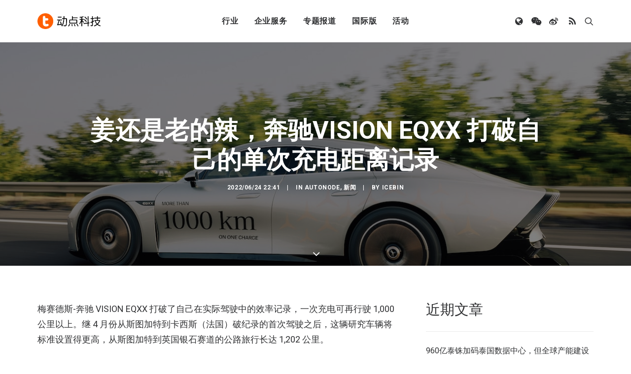

--- FILE ---
content_type: text/html; charset=UTF-8
request_url: https://cn.technode.com/post/2022-06-24/benz-vision-eqxx-record/
body_size: 16950
content:
<!DOCTYPE html>
<html class="no-touch" lang="zh-CN" xmlns="http://www.w3.org/1999/xhtml">
<head>
<meta http-equiv="Content-Type" content="text/html; charset=UTF-8">
<meta name="viewport" content="width=device-width, initial-scale=1">
<link rel="profile" href="https://gmpg.org/xfn/11">
<link rel="pingback" href="https://cn.technode.com/xmlrpc.php">
<meta name='robots' content='index, follow, max-image-preview:large, max-snippet:-1, max-video-preview:-1' />

	<!-- This site is optimized with the Yoast SEO plugin v22.6 - https://yoast.com/wordpress/plugins/seo/ -->
	<title>姜还是老的辣，奔驰VISION EQXX 打破自己的单次充电距离记录 - 动点科技</title>
	<meta name="description" content="梅赛德斯-奔驰 VISION EQXX 打破了自己在实际驾驶中的效率记录，一次充电可再行驶 1,000 公里以上。继 4 月份从斯图加特到卡西斯（法国）破纪录的首次驾驶之后，这辆研究车辆将标准设置得更高，从斯图加特到英国银石赛道的公路旅行长达 1,202 公里。 在整个公路旅行中，VISION EQXX" />
	<link rel="canonical" href="https://cn.technode.com/post/2022-06-24/benz-vision-eqxx-record/" />
	<meta property="og:locale" content="zh_CN" />
	<meta property="og:type" content="article" />
	<meta property="og:title" content="姜还是老的辣，奔驰VISION EQXX 打破自己的单次充电距离记录 - 动点科技" />
	<meta property="og:description" content="梅赛德斯-奔驰 VISION EQXX 打破了自己在实际驾驶中的效率记录，一次充电可再行驶 1,000 公里以上。继 4 月份从斯图加特到卡西斯（法国）破纪录的首次驾驶之后，这辆研究车辆将标准设置得更高，从斯图加特到英国银石赛道的公路旅行长达 1,202 公里。 在整个公路旅行中，VISION EQXX" />
	<meta property="og:url" content="https://cn.technode.com/post/2022-06-24/benz-vision-eqxx-record/" />
	<meta property="og:site_name" content="动点科技" />
	<meta property="article:published_time" content="2022-06-24T14:41:25+00:00" />
	<meta property="og:image" content="https://cn.technode.com/wp-content/blogs.dir/18/files/2022/06/22C0215_045.jpeg" />
	<meta property="og:image:width" content="1280" />
	<meta property="og:image:height" content="853" />
	<meta property="og:image:type" content="image/jpeg" />
	<meta name="author" content="icebin" />
	<meta name="twitter:label1" content="作者" />
	<meta name="twitter:data1" content="icebin" />
	<meta name="twitter:label2" content="预计阅读时间" />
	<meta name="twitter:data2" content="1分" />
	<script type="application/ld+json" class="yoast-schema-graph">{"@context":"https://schema.org","@graph":[{"@type":"Article","@id":"https://cn.technode.com/post/2022-06-24/benz-vision-eqxx-record/#article","isPartOf":{"@id":"https://cn.technode.com/post/2022-06-24/benz-vision-eqxx-record/"},"author":{"name":"icebin","@id":"https://cn.technode.com/#/schema/person/232b7aae70156d9415a3d7dddbfa8fb4"},"headline":"姜还是老的辣，奔驰VISION EQXX 打破自己的单次充电距离记录","datePublished":"2022-06-24T14:41:25+00:00","dateModified":"2022-06-24T14:41:25+00:00","mainEntityOfPage":{"@id":"https://cn.technode.com/post/2022-06-24/benz-vision-eqxx-record/"},"wordCount":24,"publisher":{"@id":"https://cn.technode.com/#organization"},"image":{"@id":"https://cn.technode.com/post/2022-06-24/benz-vision-eqxx-record/#primaryimage"},"thumbnailUrl":"https://cn.technode.com/wp-content/blogs.dir/18/files/2022/06/22C0215_045.jpeg","keywords":["benz","vision eqxx"],"articleSection":["AutoNode","新闻"],"inLanguage":"zh-CN"},{"@type":"WebPage","@id":"https://cn.technode.com/post/2022-06-24/benz-vision-eqxx-record/","url":"https://cn.technode.com/post/2022-06-24/benz-vision-eqxx-record/","name":"姜还是老的辣，奔驰VISION EQXX 打破自己的单次充电距离记录 - 动点科技","isPartOf":{"@id":"https://cn.technode.com/#website"},"primaryImageOfPage":{"@id":"https://cn.technode.com/post/2022-06-24/benz-vision-eqxx-record/#primaryimage"},"image":{"@id":"https://cn.technode.com/post/2022-06-24/benz-vision-eqxx-record/#primaryimage"},"thumbnailUrl":"https://cn.technode.com/wp-content/blogs.dir/18/files/2022/06/22C0215_045.jpeg","datePublished":"2022-06-24T14:41:25+00:00","dateModified":"2022-06-24T14:41:25+00:00","description":"梅赛德斯-奔驰 VISION EQXX 打破了自己在实际驾驶中的效率记录，一次充电可再行驶 1,000 公里以上。继 4 月份从斯图加特到卡西斯（法国）破纪录的首次驾驶之后，这辆研究车辆将标准设置得更高，从斯图加特到英国银石赛道的公路旅行长达 1,202 公里。 在整个公路旅行中，VISION EQXX","breadcrumb":{"@id":"https://cn.technode.com/post/2022-06-24/benz-vision-eqxx-record/#breadcrumb"},"inLanguage":"zh-CN","potentialAction":[{"@type":"ReadAction","target":["https://cn.technode.com/post/2022-06-24/benz-vision-eqxx-record/"]}]},{"@type":"ImageObject","inLanguage":"zh-CN","@id":"https://cn.technode.com/post/2022-06-24/benz-vision-eqxx-record/#primaryimage","url":"https://cn.technode.com/wp-content/blogs.dir/18/files/2022/06/22C0215_045.jpeg","contentUrl":"https://cn.technode.com/wp-content/blogs.dir/18/files/2022/06/22C0215_045.jpeg","width":1280,"height":853},{"@type":"BreadcrumbList","@id":"https://cn.technode.com/post/2022-06-24/benz-vision-eqxx-record/#breadcrumb","itemListElement":[{"@type":"ListItem","position":1,"name":"首页","item":"https://cn.technode.com/"},{"@type":"ListItem","position":2,"name":"最新文章","item":"https://cn.technode.com/latest/"},{"@type":"ListItem","position":3,"name":"姜还是老的辣，奔驰 VISION EQXX 打破自己的单次充电距离记录"}]},{"@type":"WebSite","@id":"https://cn.technode.com/#website","url":"https://cn.technode.com/","name":"动点科技","description":"关注值得关注的科技创新，致力于全球科技新闻，创业投资及行业趋势报道，打造科技界中英文交流平台，建立起自身独一无二的集创业公司，投资机构，行业资源和大企业创新的国际化生态系统。","publisher":{"@id":"https://cn.technode.com/#organization"},"potentialAction":[{"@type":"SearchAction","target":{"@type":"EntryPoint","urlTemplate":"https://cn.technode.com/?s={search_term_string}"},"query-input":"required name=search_term_string"}],"inLanguage":"zh-CN"},{"@type":"Organization","@id":"https://cn.technode.com/#organization","name":"动点科技","url":"https://cn.technode.com/","logo":{"@type":"ImageObject","inLanguage":"zh-CN","@id":"https://cn.technode.com/#/schema/logo/image/","url":"https://cn.technode.com/wp-content/blogs.dir/18/files/2018/05/technode.jpg","contentUrl":"https://cn.technode.com/wp-content/blogs.dir/18/files/2018/05/technode.jpg","width":504,"height":212,"caption":"动点科技"},"image":{"@id":"https://cn.technode.com/#/schema/logo/image/"}},{"@type":"Person","@id":"https://cn.technode.com/#/schema/person/232b7aae70156d9415a3d7dddbfa8fb4","name":"icebin","image":{"@type":"ImageObject","inLanguage":"zh-CN","@id":"https://cn.technode.com/#/schema/person/image/","url":"https://cn.technode.com/wp-content/blogs.dir/18/files/2019/09/autonode-290x290.jpg","contentUrl":"https://cn.technode.com/wp-content/blogs.dir/18/files/2019/09/autonode-290x290.jpg","caption":"icebin"},"description":"发现科技的美，发现产品的美，与世无争，挖掘价值。产品评测，可微信：icebin_china","url":"https://cn.technode.com/post/author/chenbin/"}]}</script>
	<!-- / Yoast SEO plugin. -->


<link rel='dns-prefetch' href='//fonts.googleapis.com' />
<link rel="alternate" type="application/rss+xml" title="动点科技 &raquo; Feed" href="https://cn.technode.com/feed/" />
<script type="text/javascript">
window._wpemojiSettings = {"baseUrl":"https:\/\/s.w.org\/images\/core\/emoji\/14.0.0\/72x72\/","ext":".png","svgUrl":"https:\/\/s.w.org\/images\/core\/emoji\/14.0.0\/svg\/","svgExt":".svg","source":{"concatemoji":"https:\/\/cn.technode.com\/wp-includes\/js\/wp-emoji-release.min.js?ver=6.3.7"}};
/*! This file is auto-generated */
!function(i,n){var o,s,e;function c(e){try{var t={supportTests:e,timestamp:(new Date).valueOf()};sessionStorage.setItem(o,JSON.stringify(t))}catch(e){}}function p(e,t,n){e.clearRect(0,0,e.canvas.width,e.canvas.height),e.fillText(t,0,0);var t=new Uint32Array(e.getImageData(0,0,e.canvas.width,e.canvas.height).data),r=(e.clearRect(0,0,e.canvas.width,e.canvas.height),e.fillText(n,0,0),new Uint32Array(e.getImageData(0,0,e.canvas.width,e.canvas.height).data));return t.every(function(e,t){return e===r[t]})}function u(e,t,n){switch(t){case"flag":return n(e,"\ud83c\udff3\ufe0f\u200d\u26a7\ufe0f","\ud83c\udff3\ufe0f\u200b\u26a7\ufe0f")?!1:!n(e,"\ud83c\uddfa\ud83c\uddf3","\ud83c\uddfa\u200b\ud83c\uddf3")&&!n(e,"\ud83c\udff4\udb40\udc67\udb40\udc62\udb40\udc65\udb40\udc6e\udb40\udc67\udb40\udc7f","\ud83c\udff4\u200b\udb40\udc67\u200b\udb40\udc62\u200b\udb40\udc65\u200b\udb40\udc6e\u200b\udb40\udc67\u200b\udb40\udc7f");case"emoji":return!n(e,"\ud83e\udef1\ud83c\udffb\u200d\ud83e\udef2\ud83c\udfff","\ud83e\udef1\ud83c\udffb\u200b\ud83e\udef2\ud83c\udfff")}return!1}function f(e,t,n){var r="undefined"!=typeof WorkerGlobalScope&&self instanceof WorkerGlobalScope?new OffscreenCanvas(300,150):i.createElement("canvas"),a=r.getContext("2d",{willReadFrequently:!0}),o=(a.textBaseline="top",a.font="600 32px Arial",{});return e.forEach(function(e){o[e]=t(a,e,n)}),o}function t(e){var t=i.createElement("script");t.src=e,t.defer=!0,i.head.appendChild(t)}"undefined"!=typeof Promise&&(o="wpEmojiSettingsSupports",s=["flag","emoji"],n.supports={everything:!0,everythingExceptFlag:!0},e=new Promise(function(e){i.addEventListener("DOMContentLoaded",e,{once:!0})}),new Promise(function(t){var n=function(){try{var e=JSON.parse(sessionStorage.getItem(o));if("object"==typeof e&&"number"==typeof e.timestamp&&(new Date).valueOf()<e.timestamp+604800&&"object"==typeof e.supportTests)return e.supportTests}catch(e){}return null}();if(!n){if("undefined"!=typeof Worker&&"undefined"!=typeof OffscreenCanvas&&"undefined"!=typeof URL&&URL.createObjectURL&&"undefined"!=typeof Blob)try{var e="postMessage("+f.toString()+"("+[JSON.stringify(s),u.toString(),p.toString()].join(",")+"));",r=new Blob([e],{type:"text/javascript"}),a=new Worker(URL.createObjectURL(r),{name:"wpTestEmojiSupports"});return void(a.onmessage=function(e){c(n=e.data),a.terminate(),t(n)})}catch(e){}c(n=f(s,u,p))}t(n)}).then(function(e){for(var t in e)n.supports[t]=e[t],n.supports.everything=n.supports.everything&&n.supports[t],"flag"!==t&&(n.supports.everythingExceptFlag=n.supports.everythingExceptFlag&&n.supports[t]);n.supports.everythingExceptFlag=n.supports.everythingExceptFlag&&!n.supports.flag,n.DOMReady=!1,n.readyCallback=function(){n.DOMReady=!0}}).then(function(){return e}).then(function(){var e;n.supports.everything||(n.readyCallback(),(e=n.source||{}).concatemoji?t(e.concatemoji):e.wpemoji&&e.twemoji&&(t(e.twemoji),t(e.wpemoji)))}))}((window,document),window._wpemojiSettings);
</script>
<style type="text/css">
img.wp-smiley,
img.emoji {
	display: inline !important;
	border: none !important;
	box-shadow: none !important;
	height: 1em !important;
	width: 1em !important;
	margin: 0 0.07em !important;
	vertical-align: -0.1em !important;
	background: none !important;
	padding: 0 !important;
}
</style>
	<style id='classic-theme-styles-inline-css' type='text/css'>
/*! This file is auto-generated */
.wp-block-button__link{color:#fff;background-color:#32373c;border-radius:9999px;box-shadow:none;text-decoration:none;padding:calc(.667em + 2px) calc(1.333em + 2px);font-size:1.125em}.wp-block-file__button{background:#32373c;color:#fff;text-decoration:none}
</style>
<link rel='stylesheet' id='smartideo_css-css' href='https://cn.technode.com/wp-content/plugins/smartideo/static/smartideo.css?ver=2.8.1' type='text/css' media='screen' />
<link rel='stylesheet' id='uncodefont-google-css' href='//fonts.googleapis.com/css?family=Roboto%3A100%2C100italic%2C300%2C300italic%2Cregular%2Citalic%2C500%2C500italic%2C700%2C700italic%2C900%2C900italic&#038;subset=cyrillic%2Ccyrillic-ext%2Cgreek%2Cgreek-ext%2Clatin%2Clatin-ext%2Cvietnamese&#038;ver=2.8.6' type='text/css' media='all' />
<link rel='stylesheet' id='ppress-frontend-css' href='https://cn.technode.com/wp-content/plugins/wp-user-avatar/assets/css/frontend.min.css?ver=4.16.8' type='text/css' media='all' />
<link rel='stylesheet' id='ppress-flatpickr-css' href='https://cn.technode.com/wp-content/plugins/wp-user-avatar/assets/flatpickr/flatpickr.min.css?ver=4.16.8' type='text/css' media='all' />
<link rel='stylesheet' id='ppress-select2-css' href='https://cn.technode.com/wp-content/plugins/wp-user-avatar/assets/select2/select2.min.css?ver=6.3.7' type='text/css' media='all' />
<link rel='stylesheet' id='uncode-style-css' href='https://cn.technode.com/wp-content/themes/technode-2018/library/css/style.css' type='text/css' media='all' />
<style id='uncode-style-inline-css' type='text/css'>

@media (max-width: 959px) { .navbar-brand > * { height: 16px !important;}}
@media (min-width: 960px) { .limit-width { max-width: 1200px; margin: auto;}}
.menu-primary ul.menu-smart > li > a, .menu-primary ul.menu-smart li.dropdown > a, .menu-primary ul.menu-smart li.mega-menu > a, .vmenu-container ul.menu-smart > li > a, .vmenu-container ul.menu-smart li.dropdown > a { text-transform: uppercase; }
body.menu-custom-padding .col-lg-0.logo-container, body.menu-custom-padding .col-lg-2.logo-container, body.menu-custom-padding .col-lg-12 .logo-container, body.menu-custom-padding .col-lg-4.logo-container { padding-top: 27px; padding-bottom: 27px; }
body.menu-custom-padding .col-lg-0.logo-container.shrinked, body.menu-custom-padding .col-lg-2.logo-container.shrinked, body.menu-custom-padding .col-lg-12 .logo-container.shrinked, body.menu-custom-padding .col-lg-4.logo-container.shrinked { padding-top: 18px; padding-bottom: 18px; }
@media (max-width: 959px) { body.menu-custom-padding .menu-container .logo-container { padding-top: 18px !important; padding-bottom: 18px !important; } }
#changer-back-color { transition: background-color 1000ms cubic-bezier(0.25, 1, 0.5, 1) !important; } #changer-back-color > div { transition: opacity 1000ms cubic-bezier(0.25, 1, 0.5, 1) !important; } body.bg-changer-init.disable-hover .main-wrapper .style-light,  body.bg-changer-init.disable-hover .main-wrapper .style-light h1,  body.bg-changer-init.disable-hover .main-wrapper .style-light h2, body.bg-changer-init.disable-hover .main-wrapper .style-light h3, body.bg-changer-init.disable-hover .main-wrapper .style-light h4, body.bg-changer-init.disable-hover .main-wrapper .style-light h5, body.bg-changer-init.disable-hover .main-wrapper .style-light h6, body.bg-changer-init.disable-hover .main-wrapper .style-light a, body.bg-changer-init.disable-hover .main-wrapper .style-dark, body.bg-changer-init.disable-hover .main-wrapper .style-dark h1, body.bg-changer-init.disable-hover .main-wrapper .style-dark h2, body.bg-changer-init.disable-hover .main-wrapper .style-dark h3, body.bg-changer-init.disable-hover .main-wrapper .style-dark h4, body.bg-changer-init.disable-hover .main-wrapper .style-dark h5, body.bg-changer-init.disable-hover .main-wrapper .style-dark h6, body.bg-changer-init.disable-hover .main-wrapper .style-dark a { transition: color 1000ms cubic-bezier(0.25, 1, 0.5, 1) !important; }
</style>
<link rel='stylesheet' id='uncode-icons-css' href='https://cn.technode.com/wp-content/themes/technode-2018/library/css/uncode-icons.css' type='text/css' media='all' />
<link rel='stylesheet' id='uncode-custom-style-css' href='https://cn.technode.com/wp-content/themes/technode-2018/library/css/style-custom.css' type='text/css' media='all' />
<style id='uncode-custom-style-inline-css' type='text/css'>
.isotope-filters ul.menu-smart li span a {font-size:14px;}.style-light .color-violet .separator-break {border-color:#8f00ff;}.style-light .color-green .separator-break {border-color:#4fed00;}.style-light .color-blue .separator-break {border-color:#11f5ff;}.tmb .t-entry-excerpt p, .tmb .t-entry-title+p {font-size:16px;}.style-light .widget-container .widget-title {font-size:29px;font-weight:200;letter-spacing:normal;}.post-content>p {font-size:18px;}.post-content p iframe {width:100%;height:463px;}.sidebar-widgets iframe {width:100%;height:241px;}.nav-tabs>li>a span {font-size:15px;letter-spacing:normal;}@media (max-width:959px) {.menu-container .logo-container {padding-left:24px !important;padding-right:24px !important;}.mobile-menu-button {padding-left:24px;padding-right:24px;}.main-container .row-container .row-parent {padding:0 24px;}.main-container .row-container .double-top-padding {padding-top:24px;}.main-container .row-container .row-parent .post-content>p {text-align:justify;}.header-wrapper .header-content-inner>.header-title>span {line-height:1.3;}.alignleft {float:none;}.post-content p iframe {width:100% !important;height:205px !important;}.smartideo .player {width:100% !important;height:205px !important;}}.style-light p a {color:#fd5f00;}.social-816565 {position:relative;}#weixin {position:absolute;width:150px;height:150px;border:1px solid #eaeaea;z-index:3000;top:100%;display:none;}#weixin img {margin-top:0;}#text-10 .row-parent {padding:0;}#text-10 img {margin:0px;}#text-12 .row-parent {padding:0;}#text-12 img {margin:0px;}#text-13 .row-parent {padding:0;}.nav .menu-smart #globe {padding:18px !important;display:none;width:auto;top:100%;left:75%;margin-left:-1px;margin-top:1px;min-width:13em;max-width:20em;text-align:left;}@media (max-width:758px) {9 .fa-wechat {display:none;}.fa-weibo {display:none;}.fa-user {display:none;}.fa-feed {display:none;}.fa-globe {display:none;}.mobile-hidden {display:none !important;}.menu-light .menu-smart>li.active>a, .menu-light .menu-smart>li.current-menu-item:not(.menu-item-type-custom)>a {color:rgba(255, 255, 255, .5);}}.header-basic {max-width:100%;}.module-hot-topic {display:none;}#feedAv {margin-top:-215px !important;transform:scale(0) !important;}#pop_ad {display:none !important;}.msg-wrap-gw {display:none !important;}.tmb .t-entry-category .tmb-term-evidence {border-radius:5px;font-size:12px !important;letter-spacing:normal;margin-right:5px;}.tmb .t-entry-category .style-accent-bg {display:none;}body.textual-accent-color .post-content>div p:not(.entry-small):not(.panel-title):not(.t-entry-member-social) a:not(.btn), body.textual-accent-color .post-content p:not(.entry-small):not(.panel-title):not(.t-entry-member-social) a:not(.btn-text-skin):hover:not(.btn) {color:#ffffff !important;}
</style>
<script type='text/javascript' id='jquery-core-js-extra'>
/* <![CDATA[ */
var appp_ajax_login = {"processing":"Logging in....","required":"Fields are required","error":"Error Logging in"};
/* ]]> */
</script>
<script type='text/javascript' src='https://cn.technode.com/wp-includes/js/jquery/jquery.min.js?ver=3.7.0' id='jquery-core-js'></script>
<script type='text/javascript' src='https://cn.technode.com/wp-includes/js/jquery/jquery-migrate.min.js?ver=3.4.1' id='jquery-migrate-js'></script>
<script type='text/javascript' src='https://cn.technode.com/wp-content/plugins/wp-user-avatar/assets/flatpickr/flatpickr.min.js?ver=4.16.8' id='ppress-flatpickr-js'></script>
<script type='text/javascript' src='https://cn.technode.com/wp-content/plugins/wp-user-avatar/assets/select2/select2.min.js?ver=4.16.8' id='ppress-select2-js'></script>
<script type='text/javascript' src='/wp-content/themes/technode-2018/library/js/ai-uncode.min.js' id='uncodeAI' data-home='/' data-path='/' data-breakpoints-images='1032,1440,2064,2880' id='ai-uncode-js'></script>
<script type='text/javascript' id='uncode-init-js-extra'>
/* <![CDATA[ */
var SiteParameters = {"days":"days","hours":"hours","minutes":"minutes","seconds":"seconds","constant_scroll":"on","scroll_speed":"2","parallax_factor":"0.25","loading":"Loading\u2026","slide_name":"slide","slide_footer":"footer","ajax_url":"https:\/\/cn.technode.com\/wp-admin\/admin-ajax.php","nonce_adaptive_images":"76eb4761d0","nonce_srcset_async":"40a93a26bd","enable_debug":"","block_mobile_videos":"","is_frontend_editor":"","main_width":["1200","px"],"mobile_parallax_allowed":"","listen_for_screen_update":"1","wireframes_plugin_active":"1","sticky_elements":"off","resize_quality":"80","register_metadata":"","bg_changer_time":"1000","update_wc_fragments":"1","optimize_shortpixel_image":"","menu_mobile_offcanvas_gap":"45","custom_cursor_selector":"[href], .trigger-overlay, .owl-next, .owl-prev, .owl-dot, input[type=\"submit\"], input[type=\"checkbox\"], button[type=\"submit\"], a[class^=\"ilightbox\"], .ilightbox-thumbnail, .ilightbox-prev, .ilightbox-next, .overlay-close, .unmodal-close, .qty-inset > span, .share-button li, .uncode-post-titles .tmb.tmb-click-area, .btn-link, .tmb-click-row .t-inside, .lg-outer button, .lg-thumb img, a[data-lbox], .uncode-close-offcanvas-overlay","mobile_parallax_animation":"","lbox_enhanced":"","native_media_player":"1","vimeoPlayerParams":"?autoplay=0","ajax_filter_key_search":"key","ajax_filter_key_unfilter":"unfilter","index_pagination_scroll_to":"","uncode_wc_popup_cart_qty":"","uncode_adaptive":"1","ai_breakpoints":"1032,1440,2064,2880"};
/* ]]> */
</script>
<script type='text/javascript' src='https://cn.technode.com/wp-content/themes/technode-2018/library/js/init.min.js' id='uncode-init-js'></script>
<script type='text/javascript' src='https://cn.technode.com/wp-content/plugins/apppresser/js/no-app.js?ver=4.5.2' id='appp-no-app-js'></script>
<script></script><link rel="https://api.w.org/" href="https://cn.technode.com/wp-json/" /><link rel="alternate" type="application/json" href="https://cn.technode.com/wp-json/wp/v2/posts/296534" /><link rel="EditURI" type="application/rsd+xml" title="RSD" href="https://cn.technode.com/xmlrpc.php?rsd" />
<link rel='shortlink' href='https://cn.technode.com/?p=296534' />
<link rel="alternate" type="application/json+oembed" href="https://cn.technode.com/wp-json/oembed/1.0/embed?url=https%3A%2F%2Fcn.technode.com%2Fpost%2F2022-06-24%2Fbenz-vision-eqxx-record%2F" />
<link rel="alternate" type="text/xml+oembed" href="https://cn.technode.com/wp-json/oembed/1.0/embed?url=https%3A%2F%2Fcn.technode.com%2Fpost%2F2022-06-24%2Fbenz-vision-eqxx-record%2F&#038;format=xml" />

<!-- This site is using AdRotate v5.17.2 to display their advertisements - https://ajdg.solutions/ -->
<!-- AdRotate CSS -->
<style type="text/css" media="screen">
	.g { margin:0px; padding:0px; overflow:hidden; line-height:1; zoom:1; }
	.g img { height:auto; }
	.g-col { position:relative; float:left; }
	.g-col:first-child { margin-left: 0; }
	.g-col:last-child { margin-right: 0; }
	.g-1 { width:auto; height:auto; margin: 0 auto; }
	@media only screen and (max-width: 480px) {
		.g-col, .g-dyn, .g-single { width:100%; margin-left:0; margin-right:0; }
	}
</style>
<!-- /AdRotate CSS -->

<link rel="icon" href="https://cn.technode.com/wp-content/blogs.dir/18/files/2020/03/cropped-technode-icon-2020_512x512-1-32x32.png" sizes="32x32" />
<link rel="icon" href="https://cn.technode.com/wp-content/blogs.dir/18/files/2020/03/cropped-technode-icon-2020_512x512-1-192x192.png" sizes="192x192" />
<link rel="apple-touch-icon" href="https://cn.technode.com/wp-content/blogs.dir/18/files/2020/03/cropped-technode-icon-2020_512x512-1-180x180.png" />
<meta name="msapplication-TileImage" content="https://cn.technode.com/wp-content/blogs.dir/18/files/2020/03/cropped-technode-icon-2020_512x512-1-270x270.png" />
<noscript><style> .wpb_animate_when_almost_visible { opacity: 1; }</style></noscript></head>
<body class="post-template-default single single-post postid-296534 single-format-standard  style-color-xsdn-bg group-blog hormenu-position-left hmenu hmenu-position-center header-full-width main-center-align menu-mobile-transparent menu-custom-padding textual-accent-color menu-sticky-mobile menu-mobile-centered menu-mobile-animated mobile-parallax-not-allowed ilb-no-bounce unreg qw-body-scroll-disabled menu-sticky-fix no-qty-fx wpb-js-composer js-comp-ver-7.0 vc_responsive" data-border="0">
		<div id="vh_layout_help"></div><div class="body-borders" data-border="0"><div class="top-border body-border-shadow"></div><div class="right-border body-border-shadow"></div><div class="bottom-border body-border-shadow"></div><div class="left-border body-border-shadow"></div><div class="top-border style-light-bg"></div><div class="right-border style-light-bg"></div><div class="bottom-border style-light-bg"></div><div class="left-border style-light-bg"></div></div>	<div class="box-wrapper">
		<div class="box-container">
		<script type="text/javascript" id="initBox">UNCODE.initBox();</script>
		<div class="menu-wrapper menu-shrink menu-sticky menu-sticky-mobile menu-no-arrows">
													
													<header id="masthead" class="navbar menu-primary menu-light submenu-dark menu-transparent menu-add-padding style-light-original menu-absolute menu-animated menu-with-logo">
														<div class="menu-container style-color-xsdn-bg menu-no-borders">
															<div class="row-menu limit-width">
																<div class="row-menu-inner">
																	<div id="logo-container-mobile" class="col-lg-0 logo-container middle">
																		<div id="main-logo" class="navbar-header style-light">
																			<a href="https://cn.technode.com/" class="navbar-brand" data-padding-shrink ="18" data-minheight="20"><div class="logo-image main-logo  logo-light" data-maxheight="32" style="height: 32px;"><img decoding="async" src="https://cn.technode.com/wp-content/blogs.dir/18/files/2020/03/technode-cn-logo-p3.png" alt="logo" width="383" height="96" class="img-responsive" /></div><div class="logo-image main-logo  logo-dark" data-maxheight="32" style="height: 32px;display:none;"><img decoding="async" src="https://cn.technode.com/wp-content/blogs.dir/18/files/2020/03/technode-cn-logo-p3-light.png" alt="logo" width="383" height="96" class="img-responsive" /></div></a>
																		</div>
																		<div class="mmb-container"><div class="mobile-additional-icons"></div><div class="mobile-menu-button mobile-menu-button-light lines-button"><span class="lines"><span></span></span></div></div>
																	</div>
																	<div class="col-lg-12 main-menu-container middle">
																		<div class="menu-horizontal menu-dd-shadow-xl ">
																			<div class="menu-horizontal-inner">
																				<div class="nav navbar-nav navbar-main navbar-nav-first"><ul id="menu-2020-primary-menu" class="menu-primary-inner menu-smart sm"><li id="menu-item-248164" class="menu-item menu-item-type-custom menu-item-object-custom menu-item-has-children menu-item-248164 dropdown menu-item-link"><a title="行业" href="#" data-toggle="dropdown" class="dropdown-toggle" data-type="title">行业<i class="fa fa-angle-down fa-dropdown"></i></a>
<ul role="menu" class="drop-menu">
	<li id="menu-item-303479" class="menu-item menu-item-type-taxonomy menu-item-object-category menu-item-303479"><a title="消费科技" href="https://cn.technode.com/post/category/consumertech/">消费科技<i class="fa fa-angle-right fa-dropdown"></i></a></li>
	<li id="menu-item-303478" class="menu-item menu-item-type-taxonomy menu-item-object-category menu-item-303478"><a title="生命科学" href="https://cn.technode.com/post/category/healthcare/">生命科学<i class="fa fa-angle-right fa-dropdown"></i></a></li>
	<li id="menu-item-303477" class="menu-item menu-item-type-taxonomy menu-item-object-category current-post-ancestor menu-item-303477"><a title="可持续发展" href="https://cn.technode.com/post/category/sustainability/">可持续发展<i class="fa fa-angle-right fa-dropdown"></i></a></li>
	<li id="menu-item-248166" class="menu-item menu-item-type-post_type menu-item-object-page menu-item-248166"><a title="科技出海" href="https://cn.technode.com/chuhai/">科技出海<i class="fa fa-angle-right fa-dropdown"></i></a></li>
</ul>
</li>
<li id="menu-item-248183" class="menu-item menu-item-type-custom menu-item-object-custom menu-item-has-children menu-item-248183 dropdown menu-item-link"><a title="企业服务" href="#" data-toggle="dropdown" class="dropdown-toggle" data-type="title">企业服务<i class="fa fa-angle-down fa-dropdown"></i></a>
<ul role="menu" class="drop-menu">
	<li id="menu-item-248184" class="menu-item menu-item-type-custom menu-item-object-custom menu-item-248184"><a title="大企业创新服务" target="_blank" href="https://corpservices.technode.com/zh-hans/">大企业创新服务<i class="fa fa-angle-right fa-dropdown"></i></a></li>
	<li id="menu-item-267577" class="menu-item menu-item-type-post_type menu-item-object-page menu-item-has-children menu-item-267577 dropdown"><a title="政府服务" href="https://cn.technode.com/gov/" data-type="title">政府服务<i class="fa fa-angle-down fa-dropdown"></i></a>
	<ul role="menu" class="drop-menu">
		<li id="menu-item-267579" class="menu-item menu-item-type-post_type menu-item-object-page menu-item-267579"><a title="Chengdu Hi-Tech Industrial Development Zone" href="https://cn.technode.com/gov/cdht/">Chengdu Hi-Tech Industrial Development Zone<i class="fa fa-angle-right fa-dropdown"></i></a></li>
		<li id="menu-item-267578" class="menu-item menu-item-type-post_type menu-item-object-page menu-item-267578"><a title="伦敦发展促进署" href="https://cn.technode.com/gov/london-and-partners/">伦敦发展促进署<i class="fa fa-angle-right fa-dropdown"></i></a></li>
	</ul>
</li>
	<li id="menu-item-248191" class="menu-item menu-item-type-custom menu-item-object-custom menu-item-248191"><a title="投融资服务" target="_blank" href="http://ct.technode.com">投融资服务<i class="fa fa-angle-right fa-dropdown"></i></a></li>
	<li id="menu-item-303472" class="menu-item menu-item-type-post_type menu-item-object-page menu-item-303472"><a title="出海服务" href="https://cn.technode.com/chuhai-shike-form/">出海服务<i class="fa fa-angle-right fa-dropdown"></i></a></li>
</ul>
</li>
<li id="menu-item-363293" class="menu-item menu-item-type-custom menu-item-object-custom menu-item-has-children menu-item-363293 dropdown menu-item-link"><a title="专题报道" href="#" data-toggle="dropdown" class="dropdown-toggle" data-type="title">专题报道<i class="fa fa-angle-down fa-dropdown"></i></a>
<ul role="menu" class="drop-menu">
	<li id="menu-item-363292" class="menu-item menu-item-type-post_type menu-item-object-page menu-item-363292"><a title="专题：CES 2026" href="https://cn.technode.com/topics/ces-2026/">专题：CES 2026<i class="fa fa-angle-right fa-dropdown"></i></a></li>
</ul>
</li>
<li id="menu-item-303473" class="menu-item menu-item-type-custom menu-item-object-custom menu-item-has-children menu-item-303473 dropdown menu-item-link"><a title="国际版" href="#" data-toggle="dropdown" class="dropdown-toggle" data-type="title">国际版<i class="fa fa-angle-down fa-dropdown"></i></a>
<ul role="menu" class="drop-menu">
	<li id="menu-item-248167" class="menu-item menu-item-type-custom menu-item-object-custom menu-item-248167"><a title="TechNode" target="_blank" href="https://technode.com">TechNode<i class="fa fa-angle-right fa-dropdown"></i></a></li>
	<li id="menu-item-303474" class="menu-item menu-item-type-custom menu-item-object-custom menu-item-303474"><a title="TechNode Global" href="https://technode.global">TechNode Global<i class="fa fa-angle-right fa-dropdown"></i></a></li>
</ul>
</li>
<li id="menu-item-303475" class="menu-item menu-item-type-custom menu-item-object-custom menu-item-has-children menu-item-303475 dropdown menu-item-link"><a title="活动" href="#" data-toggle="dropdown" class="dropdown-toggle" data-type="title">活动<i class="fa fa-angle-down fa-dropdown"></i></a>
<ul role="menu" class="drop-menu">
	<li id="menu-item-303476" class="menu-item menu-item-type-custom menu-item-object-custom menu-item-303476"><a title="BEYOND EXPO" href="https://beyondexpo.com">BEYOND EXPO<i class="fa fa-angle-right fa-dropdown"></i></a></li>
	<li id="menu-item-315724" class="menu-item menu-item-type-custom menu-item-object-custom menu-item-315724"><a title="BEYOND EXPO APP" href="https://www.beyondexpo.com/zh-hant/app/">BEYOND EXPO APP<i class="fa fa-angle-right fa-dropdown"></i></a></li>
</ul>
</li>
</ul></div><div class="uncode-close-offcanvas-mobile lines-button close navbar-mobile-el"><span class="lines"></span></div><div class="nav navbar-nav navbar-nav-last navbar-extra-icons"><ul class="menu-smart sm menu-icons menu-smart-social"><li class="menu-item-link social-icon social-138513"><a href="" class="social-menu-link" target="_blank"><i class="fa fa-globe"></i></a></li><li class="menu-item-link social-icon social-816565"><a href="" class="social-menu-link" target="_blank"><i class="fa fa-wechat"></i></a></li><li class="menu-item-link social-icon social-172871"><a href="https://weibo.com/p/1002061878726905/home?from=page_100206&mod=TAB&pids=plc_main&is_all=1" class="social-menu-link" target="_blank"><i class="fa fa-weibo"></i></a></li><li class="menu-item-link social-icon social-722208"><a href="https://cn.technode.com/feed/" class="social-menu-link" target="_blank"><i class="fa fa-feed"></i></a></li><li class="menu-item-link search-icon style-light dropdown "><a href="#" class="trigger-overlay search-icon" data-area="search" data-container="box-container">
													<i class="fa fa-search3"></i><span class="desktop-hidden"><span>Search</span></span><i class="fa fa-angle-down fa-dropdown desktop-hidden"></i>
													</a><ul role="menu" class="drop-menu desktop-hidden">
														<li>
															<form class="search" method="get" action="https://cn.technode.com/">
																<input type="search" class="search-field no-livesearch" placeholder="Search…" value="" name="s" title="Search…" /></form>
														</li>
													</ul></li></ul></div></div>
																		</div>
																	</div>
																</div>
															</div></div>
													</header>
												</div>			<script type="text/javascript" id="fixMenuHeight">UNCODE.fixMenuHeight();</script>
			<div class="main-wrapper">
				<div class="main-container">
					<div class="page-wrapper">
						<div class="sections-container">
<div id="page-header"><div class="header-basic style-dark">
													<div class="background-element header-wrapper header-parallax with-zoomout style-color-jevc-bg header-only-text" data-height="75" style="min-height: 300px;">
													<div class="header-bg-wrapper">
											<div class="header-bg adaptive-async" style="background-image: url(https://cn.technode.com/wp-content/blogs.dir/18/files/2022/06/22C0215_045-uai-1032x688.jpeg);" data-uniqueid="296535-694663" data-guid="https://cn.technode.com/wp-content/blogs.dir/18/files/2022/06/22C0215_045.jpeg" data-path="2022/06/22C0215_045.jpeg" data-width="1280" data-height="853" data-singlew="12" data-singleh="null" data-crop=""></div>
											<div class="block-bg-overlay style-color-jevc-bg" style="opacity: 0.5;"></div>
										</div><div class="header-main-container limit-width">
															<div class="header-content header-center header-middle header-align-center">
																<div class="header-content-inner" style="max-width: 85%;" >
																	<h1 class="header-title fontsize-155944 font-weight-700"><span>姜还是老的辣，奔驰VISION EQXX 打破自己的单次充电距离记录</span></h1><div class="post-info"><div class="date-info">2022/06/24 22:41</div><div class="category-info"><span>|</span>In <a href="https://cn.technode.com/post/category/sustainability/autonode/" title="View all posts in AutoNode">AutoNode</a>, <a href="https://cn.technode.com/post/category/news/" title="View all posts in 新闻">新闻</a></div><div class="author-info"><span>|</span>By <a href="https://cn.technode.com/post/author/chenbin/">icebin</a></div></div>
																</div>
															</div>
														</div><div class="header-scrolldown style-dark"><i class="fa fa-angle-down"></i></div></div>
												</div></div><script type="text/javascript">UNCODE.initHeader();</script><article id="post-296534" class="page-body style-color-xsdn-bg post-296534 post type-post status-publish format-standard has-post-thumbnail hentry category-autonode category-news tag-benz tag-vision-eqxx">
          <div class="post-wrapper">
          	<div class="post-body"><div class="row-container">
        							<div class="row row-parent un-sidebar-layout col-std-gutter double-top-padding no-bottom-padding limit-width">
												<div class="row-inner">
													<div class="col-lg-8">
											<div class="post-content style-light double-bottom-padding"><p>梅赛德斯-奔驰 VISION EQXX 打破了自己在实际驾驶中的效率记录，一次充电可再行驶 1,000 公里以上。继 4 月份从斯图加特到卡西斯（法国）破纪录的首次驾驶之后，这辆研究车辆将标准设置得更高，从斯图加特到英国银石赛道的公路旅行长达 1,202 公里。</p>
<p><img decoding="async" fetchpriority="high" class="alignnone size-full wp-image-296535" src="https://cn.technode.com/wp-content/blogs.dir/18/files/2022/06/22C0215_045.jpeg" alt="" width="1280" height="853" /></p>
<p>在整个公路旅行中，VISION EQXX 利用其创新的热管理系统，在交通繁忙和夏季高温的情况下实现了 8.3 千瓦时/100 公里的平均消耗。</p>
<p>除了在广泛的现实交通场景中证明梅赛德斯-奔驰电动效率技术的有效性外，VISION EQXX 在公共道路上的长途旅行还为研发专家提供了正在进行的开发计划的宝贵数据。</p>
<p>VISION EQXX 的成功证明是在今年 4 月。这是一次破纪录的首次公路旅行，从斯图加特到法国地中海沿岸的卡西斯，全程 1,008 公里。气温从寒冷的 3 摄氏度到更像春天的 18 摄氏度不等，它以 8.7 千瓦时/100 公里的能耗完成了这段旅程，到达时剩余的续航里程约为 140 公里。但是一次是不够的。为了展示真正的实际能力并将开发过程提升到一个新的水平，工程团队正在进行一系列的公路旅行，以在不同的条件下测试支持 VISION EQXX 的技术。</p>
<p><img decoding="async" class="alignnone size-medium wp-image-296537" src="https://cn.technode.com/wp-content/blogs.dir/18/files/2022/06/22C0215_071.jpeg" alt="" width="1280" height="853" /></p>
<p>这一次，路线剖面没有出现较低的温度，也没有阿尔卑斯山提出的苛刻的能源使用和恢复方案。这次旅行的主要挑战是高达 30 摄氏度的夏季气温，以及斯图加特周围和英格兰东南部的交通密度增加。尽管如此，由于其创新的热管理系统，VISION EQXX 始终保持冷静状态。</p>
<p>电力驱动装置的卓越效率意味着它只产生最少的废热。这有助于保持热管理系统非常小巧轻便。气动百叶窗、冷却剂阀和泵的精心设计的相互作用确保了电动驱动单元以最低的能源成本保持最有效的温度平衡。它结合了创新的气流管理和安装在车辆地板上的冷却板，使其能够利用沿 VISION EQXX 底部流动的空气。这是在正常条件下保持电驱动单元冷却的最符合空气动力学效率的方式，在最符合空气动力学的模式下可以增加约 2% 的里程。</p>
<p><img decoding="async" class="alignnone size-medium wp-image-296536" src="https://cn.technode.com/wp-content/blogs.dir/18/files/2022/06/MB-22C0215_006-1280x640-1.jpeg" alt="" width="1280" height="640" /></p>
<p>高环境温度和走走停停的高速公路交通需要对电动传动系统和客舱进行冷却。然而，按需冷却系统从容应对，对续航里程没有显着影响。事实证明，VISION EQXX 中的多源热泵在炎热的夏季天气中保持机舱温度凉爽的效率很高。在 14 小时 30 分钟的行驶时间内，空调的运行时间刚刚超过 8 小时，但对整体能源消耗的负面影响很小。</p>
<p>凭借两次成功的 1,000 公里以上的公路旅行，VISION EQXX 充分证明了它是有史以来最高效的梅赛德斯。但故事并没有就此结束。许多 VISION EQXX 技术的开发工作仍在继续，以应用于未来的量产车辆。对于它背后的团队来说，收集宝贵的真实数据非常有用，而最重要的问题是：下一步更实际的会在哪里？我们拭目以待。</p>
<div class="post-tag-share-container flex-left"><div class="widget-container post-tag-container uncont text-left"><div class="tagcloud"><a href="https://cn.technode.com/post/tag/benz/" class="tag-cloud-link tag-link-8138 tag-link-position-1" style="font-size: 11px;">benz</a>
<a href="https://cn.technode.com/post/tag/vision-eqxx/" class="tag-cloud-link tag-link-25390 tag-link-position-2" style="font-size: 11px;">vision eqxx</a></div></div></div></div>
										</div>
													<div class="col-lg-4 col-widgets-sidebar ">
														<div class="uncol style-light">
															<div class="uncoltable">
																<div class="uncell double-bottom-padding">
																	<div class="uncont">
																		
		<aside id="recent-posts-2" class="widget widget_recent_entries widget-container collapse-init sidebar-widgets">
		<h3 class="widget-title">近期文章</h3>
		<ul>
											<li>
					<a href="https://cn.technode.com/post/2026-01-16/thailand-data-center-investment-global-capacity-race/">960亿泰铢加码泰国数据中心，但全球产能建设竞赛可能才刚开始</a>
											<span class="post-date">2026/01/16 15:50</span>
									</li>
											<li>
					<a href="https://cn.technode.com/post/2026-01-16/matthew-mcconaughey-trademarks-himself-to-fight-ai-misuse/">防 AI 滥用，奥斯卡影帝马修·麦康纳注册个人影像与声音商标</a>
											<span class="post-date">2026/01/16 10:37</span>
									</li>
											<li>
					<a href="https://cn.technode.com/post/2026-01-15/botsync-series-a-extension-sginnovate-funding/">新加坡机器人自动化公司Botsync获得新一轮注资</a>
											<span class="post-date">2026/01/15 17:45</span>
									</li>
											<li>
					<a href="https://cn.technode.com/post/2026-01-15/pc-gaming-market-ram-ssd-pricing/">PC 重回 8GB 时代，主机御三家也不会高兴太久</a>
											<span class="post-date">2026/01/15 17:05</span>
									</li>
											<li>
					<a href="https://cn.technode.com/post/2026-01-15/bobby-kotick-activision-microsoft-ap7-lawsuit-embracer-group/">前动视暴雪 CEO：卖给微软是明智的，现在《使命召唤》销量已暴跌 60%</a>
											<span class="post-date">2026/01/15 10:04</span>
									</li>
					</ul>

		</aside><aside id="text-5" class="widget widget_text widget-container collapse-init sidebar-widgets"><h3 class="widget-title">寻求报道</h3>			<div class="textwidget"><p>如果你的产品足够锐意创新，欢迎<a href="/tips/">联系我们</a>！</p>
</div>
		</aside>
																	</div>
																</div>
															</div>
														</div>
													</div>
													
												</div>
											</div>
										</div></div><div class="row-navigation-content-block row-container"><div data-parent="true" class="vc_row style-color-lxmt-bg row-container" id="row-unique-0"><div class="row double-top-padding double-bottom-padding single-h-padding limit-width row-parent"><div class="wpb_row row-inner"><div class="wpb_column pos-top pos-center align_center column_parent col-lg-12 single-internal-gutter"><div class="uncol style-light"  ><div class="uncoltable"><div class="uncell no-block-padding" ><div class="uncont"><div class="vc_custom_heading_wrap "><div class="heading-text el-text" ><h4 class="h4" ><span>你可能会喜欢</span></h4></div><div class="clear"></div></div><div class="owl-carousel-wrapper carousel-overflow-visible" >
					<div class="owl-carousel-container owl-carousel-loading single-gutter">						<div id="index-27250" class="owl-carousel owl-element owl-height-auto owl-dots-outside owl-dots-single-block-padding owl-dots-align-center" data-dotsmobile="true" data-navmobile="false" data-navspeed="400" data-autoplay="false" data-stagepadding="0" data-lg="4" data-md="3" data-sm="1" data-vp-height="false">			<div class="tmb tmb-carousel atc-typography-inherit tmb-iso-h33 img-round img-round-lg tmb-light tmb-overlay-text-anim tmb-overlay-anim tmb-content-left tmb-image-anim  grid-cat-19561 tmb-id-363670 tmb-img-ratio tmb-content-under tmb-media-first tmb-no-bg" ><div class="t-inside animate_when_almost_visible bottom-t-top" ><div class="t-entry-visual"><div class="t-entry-visual-tc"><div class="t-entry-visual-cont"><div class="dummy" style="padding-top: 56.2%;"></div><a tabindex="-1" href="https://cn.technode.com/post/2026-01-16/thailand-data-center-investment-global-capacity-race/" class="pushed" target="_self" data-lb-index="0"><div class="t-entry-visual-overlay"><div class="t-entry-visual-overlay-in style-dark-bg" style="opacity: 0.5;"></div></div><img decoding="async" class="adaptive-async wp-image-335183" src="https://cn.technode.com/wp-content/blogs.dir/18/files/2024/04/braden-jarvis-Q2gcswjLhS8-unsplash-uai-1032x580.jpg" width="1032" height="580" alt="" data-uniqueid="335183-188748" data-guid="https://cn.technode.com/wp-content/blogs.dir/18/files/2024/04/braden-jarvis-Q2gcswjLhS8-unsplash.jpg" data-path="2024/04/braden-jarvis-Q2gcswjLhS8-unsplash.jpg" data-width="1920" data-height="1280" data-singlew="3" data-singleh="1.6875" data-crop="1" /></a></div>
					</div>
				</div><div class="t-entry-text">
									<div class="t-entry-text-tc half-block-padding"><div class="t-entry"><h3 class="t-entry-title h5 font-weight-700 title-scale"><a href="https://cn.technode.com/post/2026-01-16/thailand-data-center-investment-global-capacity-race/" target="_self">960亿泰铢加码泰国数据中心，但全球产能建设竞赛可能才刚开始</a></h3><p class="t-entry-meta"><span class="t-entry-date">2026/01/16 15:50</span></p></div></div>
							</div></div></div><div class="tmb tmb-carousel atc-typography-inherit tmb-iso-h33 img-round img-round-lg tmb-light tmb-overlay-text-anim tmb-overlay-anim tmb-content-left tmb-image-anim  grid-cat-26541 tmb-id-363667 tmb-img-ratio tmb-content-under tmb-media-first tmb-no-bg" ><div class="t-inside animate_when_almost_visible bottom-t-top" ><div class="t-entry-visual"><div class="t-entry-visual-tc"><div class="t-entry-visual-cont"><div class="dummy" style="padding-top: 56.2%;"></div><a tabindex="-1" href="https://cn.technode.com/post/2026-01-16/matthew-mcconaughey-trademarks-himself-to-fight-ai-misuse/" class="pushed" target="_self" data-lb-index="1"><div class="t-entry-visual-overlay"><div class="t-entry-visual-overlay-in style-dark-bg" style="opacity: 0.5;"></div></div><img decoding="async" class="adaptive-async wp-image-363668" src="https://cn.technode.com/wp-content/blogs.dir/18/files/2026/01/p1277878538-uai-1032x580.webp" width="1032" height="580" alt="" data-uniqueid="363668-749550" data-guid="https://cn.technode.com/wp-content/blogs.dir/18/files/2026/01/p1277878538.webp" data-path="2026/01/p1277878538.webp" data-width="1080" data-height="604" data-singlew="3" data-singleh="1.6875" data-crop="1" /></a></div>
					</div>
				</div><div class="t-entry-text">
									<div class="t-entry-text-tc half-block-padding"><div class="t-entry"><h3 class="t-entry-title h5 font-weight-700 title-scale"><a href="https://cn.technode.com/post/2026-01-16/matthew-mcconaughey-trademarks-himself-to-fight-ai-misuse/" target="_self">防 AI 滥用，奥斯卡影帝马修·麦康纳注册个人影像与声音商标</a></h3><p class="t-entry-meta"><span class="t-entry-date">2026/01/16 10:37</span></p></div></div>
							</div></div></div><div class="tmb tmb-carousel atc-typography-inherit tmb-iso-h33 img-round img-round-lg tmb-light tmb-overlay-text-anim tmb-overlay-anim tmb-content-left tmb-image-anim  grid-cat-15 grid-cat-19561 tmb-id-363656 tmb-img-ratio tmb-content-under tmb-media-first tmb-no-bg" ><div class="t-inside animate_when_almost_visible bottom-t-top" ><div class="t-entry-visual"><div class="t-entry-visual-tc"><div class="t-entry-visual-cont"><div class="dummy" style="padding-top: 56.2%;"></div><a tabindex="-1" href="https://cn.technode.com/post/2026-01-15/botsync-series-a-extension-sginnovate-funding/" class="pushed" target="_self" data-lb-index="2"><div class="t-entry-visual-overlay"><div class="t-entry-visual-overlay-in style-dark-bg" style="opacity: 0.5;"></div></div><img decoding="async" class="adaptive-async wp-image-363658" src="https://cn.technode.com/wp-content/blogs.dir/18/files/2026/01/Botsync-uai-1032x580.png" width="1032" height="580" alt="" data-uniqueid="363658-739297" data-guid="https://cn.technode.com/wp-content/blogs.dir/18/files/2026/01/Botsync.png" data-path="2026/01/Botsync.png" data-width="1920" data-height="816" data-singlew="3" data-singleh="1.6875" data-crop="1" /></a></div>
					</div>
				</div><div class="t-entry-text">
									<div class="t-entry-text-tc half-block-padding"><div class="t-entry"><h3 class="t-entry-title h5 font-weight-700 title-scale"><a href="https://cn.technode.com/post/2026-01-15/botsync-series-a-extension-sginnovate-funding/" target="_self">新加坡机器人自动化公司Botsync获得新一轮注资</a></h3><p class="t-entry-meta"><span class="t-entry-date">2026/01/15 17:45</span></p></div></div>
							</div></div></div><div class="tmb tmb-carousel atc-typography-inherit tmb-iso-h33 img-round img-round-lg tmb-light tmb-overlay-text-anim tmb-overlay-anim tmb-content-left tmb-image-anim  grid-cat-16571 grid-cat-219 grid-cat-26541 grid-cat-29312 tmb-id-363634 tmb-img-ratio tmb-content-under tmb-media-first tmb-no-bg" ><div class="t-inside animate_when_almost_visible bottom-t-top" ><div class="t-entry-visual"><div class="t-entry-visual-tc"><div class="t-entry-visual-cont"><div class="dummy" style="padding-top: 56.2%;"></div><a tabindex="-1" href="https://cn.technode.com/post/2026-01-15/pc-gaming-market-ram-ssd-pricing/" class="pushed" target="_self" data-lb-index="3"><div class="t-entry-visual-overlay"><div class="t-entry-visual-overlay-in style-dark-bg" style="opacity: 0.5;"></div></div><img decoding="async" class="adaptive-async wp-image-363637" src="https://cn.technode.com/wp-content/blogs.dir/18/files/2026/01/Acer-Nitro-V-16-AI-ANV16-I51-Lifestyle-01-uai-1032x580.jpg" width="1032" height="580" alt="" data-uniqueid="363637-645976" data-guid="https://cn.technode.com/wp-content/blogs.dir/18/files/2026/01/Acer-Nitro-V-16-AI-ANV16-I51-Lifestyle-01.jpg" data-path="2026/01/Acer-Nitro-V-16-AI-ANV16-I51-Lifestyle-01.jpg" data-width="1600" data-height="1049" data-singlew="3" data-singleh="1.6875" data-crop="1" /></a></div>
					</div>
				</div><div class="t-entry-text">
									<div class="t-entry-text-tc half-block-padding"><div class="t-entry"><h3 class="t-entry-title h5 font-weight-700 title-scale"><a href="https://cn.technode.com/post/2026-01-15/pc-gaming-market-ram-ssd-pricing/" target="_self">PC 重回 8GB 时代，主机御三家也不会高兴太久</a></h3><p class="t-entry-meta"><span class="t-entry-date">2026/01/15 17:05</span></p></div></div>
							</div></div></div>		</div>
	

	</div>			</div>
</div></div></div></div></div><script id="script-row-unique-0" data-row="script-row-unique-0" type="text/javascript" class="vc_controls">UNCODE.initRow(document.getElementById("row-unique-0"));</script></div></div></div></div>
          </div>
        </article>								</div><!-- sections container -->
							</div><!-- page wrapper -->
												<footer id="colophon" class="site-footer">
							<div data-parent="true" class="vc_row style-color-jevc-bg row-container mobile-hidden" id="row-unique-1"><div class="row double-top-padding double-bottom-padding single-h-padding limit-width row-parent"><div class="wpb_row row-inner"><div class="wpb_column pos-top pos-left align_left column_parent col-lg-3 col-md-33 half-internal-gutter"><div class="uncol style-dark"  ><div class="uncoltable"><div class="uncell no-block-padding" ><div class="uncont" style="max-width:156px;"><div  class="wpb_widgetised_column wpb_content_element">
		<div class="wpb_wrapper">
			
			<aside id="text-7" class="widget widget_text widget-container collapse-init sidebar-widgets"><h3 class="widget-title widget-title--hide-desktop">文本</h3><div class="widget-collapse-content">			<div class="textwidget"><p><img decoding="async" src="https://cn.technode.com/wp-content/blogs.dir/18/files/2020/03/technode-logo-p3-light.png" alt="" width="567" height="96" class="aligncenter size-full wp-image-249754" /></p>
</div>
		</aside>
		</div>
	</div>
</div></div></div></div></div><div class="wpb_column pos-top pos-left align_left column_parent col-lg-3 tablet-hidden col-md-25 single-internal-gutter"><div class="uncol style-dark"  ><div class="uncoltable"><div class="uncell no-block-padding" ><div class="uncont"><div  class="wpb_widgetised_column wpb_content_element">
		<div class="wpb_wrapper">
			
			<aside id="text-2" class="widget widget_text widget-container collapse-init sidebar-widgets"><h3 class="widget-title">热门栏目</h3>			<div class="textwidget"><p><a href="/post/category/startups/">初创公司</a><br />
<a href="/post/category/ai/">人工智能</a><br />
<a href="/post/category/fintech/">金融科技</a><br />
<a href="/post/category/consumption-upgrade/">新消费</a><br />
<a href="/post/category/blockchain/">区块链</a></p>
</div>
		</aside>
		</div>
	</div>
</div></div></div></div></div><div class="wpb_column pos-top pos-left align_left column_parent col-lg-3 col-md-33 single-internal-gutter"><div class="uncol style-dark"  ><div class="uncoltable"><div class="uncell no-block-padding" ><div class="uncont"><div  class="wpb_widgetised_column wpb_content_element">
		<div class="wpb_wrapper">
			
			<aside id="text-3" class="widget widget_text widget-container collapse-init sidebar-widgets"><h3 class="widget-title">关于我们</h3>			<div class="textwidget"><p><a href="https://cn.technode.com/download/" target="_blank" rel="noopener">下载 APP</a><br />
<a href="https://cn.technode.com/about/">公司简介</a><br />
<a href="https://cn.technode.com/tips/">寻求报道</a><br />
<a href="https://cn.technode.com/contact/">联系我们</a><br />
<a href="https://cn.technode.com/join-us/">工作机会</a></p>
</div>
		</aside>
		</div>
	</div>
</div></div></div></div></div><div class="wpb_column pos-top pos-left align_left column_parent col-lg-3 col-md-33 single-internal-gutter"><div class="uncol style-dark"  ><div class="uncoltable"><div class="uncell no-block-padding" ><div class="uncont"><div  class="wpb_widgetised_column wpb_content_element">
		<div class="wpb_wrapper">
			
			<aside id="text-4" class="widget widget_text widget-container collapse-init sidebar-widgets"><h3 class="widget-title">相关站点</h3>			<div class="textwidget"><p><a href="https://technode.com/" target="_blank" rel="noopener">TechNode 英文版</a><br />
<a href="https://ru.technode.com/" target="_blank" rel="noopener">TechNode 俄文版</a><br />
<a href="https://global.technode.com" target="_blank" rel="noopener">TechNode Global</a><br />
<a href="https://autonode.cn/" target="_blank" rel="noopener">AutoNode 动点汽车</a><br />
<a href="https://space.technode.com/" target="_blank" rel="noopener">NodeSpace 加速器</a></p>
</div>
		</aside>
		</div>
	</div>
</div></div></div></div></div><script id="script-row-unique-1" data-row="script-row-unique-1" type="text/javascript" class="vc_controls">UNCODE.initRow(document.getElementById("row-unique-1"));</script></div></div></div><div class="row-container style-dark-bg footer-last">
		  					<div class="row row-parent style-dark limit-width no-top-padding no-h-padding no-bottom-padding">
									<div class="site-info uncell col-lg-6 pos-middle text-left"><p>© 2025 TechNode Media 版权所有 <a href="https://beian.miit.gov.cn/">沪ICP备14046707号-4</a></p>
</div><!-- site info -->
								</div>
							</div>						</footer>
																	</div><!-- main container -->
				</div><!-- main wrapper -->
							</div><!-- box container -->
					</div><!-- box wrapper -->
		
					<div class="overlay overlay-sequential overlay-full style-dark style-dark-bg overlay-search" data-area="search" data-container="box-container">
				<div class="mmb-container"><div class="menu-close-search mobile-menu-button menu-button-offcanvas mobile-menu-button-dark lines-button overlay-close close" data-area="search" data-container="box-container"><span class="lines"></span></div></div>
				<div class="search-container"><form action="https://cn.technode.com/" method="get">
	<div class="search-container-inner">
		<input type="search" class="search-field form-fluid no-livesearch" placeholder="Search…" value="" name="s" title="Search for:">
		<i class="fa fa-search3"></i>

			</div>
</form>
</div>
			</div>
		
		<script type="text/javascript">

	jQuery('body').on('geo_timeout_error', onGeo_timeout_error);

	function onGeo_timeout_error() {
		console.warn('The geolocationGetCurrent timed out');

		var html  = '<h2 style="margin-top:36px;">GPS Failed</h2>';
			html += '<p>Your GPS did not respond. Be sure you have your GPS enabled and try again.</p>';
			html += '<button onclick="AppGeo_getLoc()">Try Again</button>';
			html += '<div style="height:1000px"></div>'; // a little hack to hide the checkin button without really tampering with it.

		jQuery('#map-canvas').html(html);

	}

	</script>
		<script type="text/javascript">
var wxCode = '<div id="weixin"><div id="triangle"></div><img decoding="async" src="/wp-content/blogs.dir/18/files/2019/01/qrcode.jpg" title="qrcode" alt="qrcode"></div>'

var wxLink = document.querySelectorAll('.menu-smart.menu-icons.menu-smart-social li')[1];
wxLink.innerHTML+=wxCode

var wxCodeImg= document.getElementById('weixin');
wxLink.onmouseenter =function(){
  wxCodeImg.style.display = 'block';
};
wxLink.onmouseleave = function(){
  wxCodeImg.style.display = 'none';
};


var globeCode = '<ul id="globe" role="menu" class="drop-menu"><li id="menu-item-208629" class="menu-item menu-item-type-post_type menu-item-object-page menu-item-208629"><a href="https://cn.technode.com">动点科技<i class="fa fa-angle-right fa-dropdown"></i></a></li><li id="menu-item-208631" class="menu-item menu-item-type-custom menu-item-object-custom menu-item-208631"><a href="https://technode.com">TechNode<i class="fa fa-angle-right fa-dropdown"></i></a></li><li id="menu-item-208632" class="menu-item menu-item-type-custom menu-item-object-custom menu-item-208632"><a href="https://es.technode.com/">TechNode ES<i class="fa fa-angle-right fa-dropdown"></i></a></li><li id="menu-item-208634" class="menu-item menu-item-type-custom menu-item-object-custom menu-item-208634"><a href="http://ru.technode.com/">TechNode RU<i class="fa fa-angle-right fa-dropdown"></i></a></li></ul>';
var gbLink = document.querySelector('.menu-smart.menu-icons.menu-smart-social li');
gbLink.innerHTML += globeCode

var Code = document.getElementById('globe');
gbLink.onmouseenter = function() {
    Code.style.display = 'block';
};
gbLink.onmouseleave = function() {
    Code.style.display = 'none';
};
</script><!-- Google tag (gtag.js) -->
<script async src="https://www.googletagmanager.com/gtag/js?id=G-VFB0CP8X5Z"></script>
<script>
  window.dataLayer = window.dataLayer || [];
  function gtag(){dataLayer.push(arguments);}
  gtag('js', new Date());

  gtag('config', 'G-VFB0CP8X5Z');
</script>

<script>
var _hmt = _hmt || [];
(function() {
  var hm = document.createElement("script");
  hm.src = "https://hm.baidu.com/hm.js?dc1bb17c8316417d388f5238c99a183c";
  var s = document.getElementsByTagName("script")[0]; 
  s.parentNode.insertBefore(hm, s);
})();
</script><script type="text/html" id="wpb-modifications"> window.wpbCustomElement = 1; </script><script type='text/javascript' src='https://cn.technode.com/wp-content/plugins/adrotate/library/jquery.groups.js' id='adrotate-groups-js'></script>
<script type='text/javascript' src='https://cn.technode.com/wp-content/plugins/smartideo/static/smartideo.js?ver=2.8.1' id='smartideo_js-js'></script>
<script type='text/javascript' id='ppress-frontend-script-js-extra'>
/* <![CDATA[ */
var pp_ajax_form = {"ajaxurl":"https:\/\/cn.technode.com\/wp-admin\/admin-ajax.php","confirm_delete":"Are you sure?","deleting_text":"Deleting...","deleting_error":"An error occurred. Please try again.","nonce":"25d4c07503","disable_ajax_form":"false","is_checkout":"0","is_checkout_tax_enabled":"0","is_checkout_autoscroll_enabled":"true"};
/* ]]> */
</script>
<script type='text/javascript' src='https://cn.technode.com/wp-content/plugins/wp-user-avatar/assets/js/frontend.min.js?ver=4.16.8' id='ppress-frontend-script-js'></script>
<script type='text/javascript' src='https://cn.technode.com/wp-content/themes/technode-2018/library/js/global.min.js' id='uncode-global-js'></script>
<script type='text/javascript' src='https://cn.technode.com/wp-content/themes/technode-2018/library/js/utils.min.js' id='uncode-utils-js'></script>
<script type='text/javascript' src='https://cn.technode.com/wp-content/themes/technode-2018/library/js/menuSystem.min.js' id='uncode-menuSystem-js'></script>
<script type='text/javascript' src='https://cn.technode.com/wp-content/themes/technode-2018/library/js/disableHoverScroll.min.js' id='uncode-disableHoverScroll-js'></script>
<script type='text/javascript' src='https://cn.technode.com/wp-content/themes/technode-2018/library/js/animations.min.js' id='uncode-animations-js'></script>
<script type='text/javascript' src='https://cn.technode.com/wp-content/themes/technode-2018/library/js/tapHover.min.js' id='uncode-tapHover-js'></script>
<script type='text/javascript' src='https://cn.technode.com/wp-content/themes/technode-2018/library/js/preventDoubleTransition.min.js' id='uncode-preventDoubleTransition-js'></script>
<script type='text/javascript' src='https://cn.technode.com/wp-content/themes/technode-2018/library/js/printScreen.min.js' id='uncode-printScreen-js'></script>
<script type='text/javascript' src='https://cn.technode.com/wp-content/themes/technode-2018/library/js/lib/jquery.waypoints.min.js' id='jquery-waypoints-js'></script>
<script type='text/javascript' src='https://cn.technode.com/wp-content/themes/technode-2018/library/js/lib/jquery.smartmenus.min.js' id='jquery-smartmenus-js'></script>
<script type='text/javascript' src='https://cn.technode.com/wp-content/themes/technode-2018/library/js/lib/jquery.easing.min.js' id='jquery-easing-js'></script>
<script type='text/javascript' src='https://cn.technode.com/wp-content/themes/technode-2018/library/js/lib/jquery.mousewheel.min.js' id='jquery-mousewheel-js'></script>
<script type='text/javascript' src='https://cn.technode.com/wp-content/themes/technode-2018/library/js/lib/owl.carousel2.min.js' id='owl-carousel-js'></script>
<script type='text/javascript' src='https://cn.technode.com/wp-content/themes/technode-2018/library/js/lib/inview.min.js' id='inview-js'></script>
<script type='text/javascript' src='https://cn.technode.com/wp-content/themes/technode-2018/library/js/carousel.min.js' id='uncode-carousel-js'></script>
<script type='text/javascript' src='https://cn.technode.com/wp-content/themes/technode-2018/library/js/lib/ilightbox.min.js' id='ilightbox-js'></script>
<script type='text/javascript' src='https://cn.technode.com/wp-content/themes/technode-2018/library/js/lightbox.min.js' id='uncode-lightbox-js'></script>
<script type='text/javascript' src='https://cn.technode.com/wp-content/themes/technode-2018/library/js/lib/jquery.sticky-kit.min.js' id='jquery-sticky-kit-js'></script>
<script type='text/javascript' src='https://cn.technode.com/wp-content/themes/technode-2018/library/js/stickyElements.min.js' id='uncode-stickyElements-js'></script>
<script type='text/javascript' src='https://cn.technode.com/wp-content/themes/technode-2018/library/js/lib/transition.min.js' id='transition-js'></script>
<script type='text/javascript' src='https://cn.technode.com/wp-content/themes/technode-2018/library/js/widgets.min.js' id='uncode-widgets-js'></script>
<script type='text/javascript' src='https://cn.technode.com/wp-content/themes/technode-2018/library/js/app-loader.min.js' id='uncode-app-js'></script>
<script type='text/javascript' src='//qzonestyle.gtimg.cn/qzone/qzact/common/share/share.js?ver=6.3.7' id='wxcs-js'></script>
<script></script>	<script id="wxcs-script">
	WX_Custom_Share = function(){
		
		var xhr = null;
		var url = 'https://cn.technode.com/wp-admin/admin-ajax.php';
		var signature_url = window.location.href.split('#')[0];
		var formData = {
			action: 'wxcs_get_share_info',
			type: 'post',
			id: '296534',
			signature_url: signature_url
		};
		
		this.init = function(){
			if( window.XMLHttpRequest ){
				xhr = new XMLHttpRequest();
			}
			else if( window.ActiveXObject ){
				xhr = new ActiveXObject('Microsoft.XMLHTTP');
			}
			
			get_share_info();
		};
		
		function formatPostData( obj ){
			
			var arr = new Array();
			for (var attr in obj ){
				arr.push( encodeURIComponent( attr ) + '=' + encodeURIComponent( obj[attr] ) );
			}
			
			return arr.join( '&' );
		}
		
		function get_share_info(){
			
			if( xhr == null ) return;
			
			xhr.onreadystatechange = function(){
				if( xhr.readyState == 4 && xhr.status == 200 ){
					
					var data = eval('(' + xhr.responseText + ')');
					
					if( data == null ){
						return;
					}
					
					var info = {
						title: data.title,
						summary: data.desc,
						pic: data.img,
						url: data.url
					};
					
					if( formData.type == 'other' ){
						info.title = document.title;
						info.summary = location.href;
						info.url = location.href;
					}
					
					if( data.use_actual_url == true ){
						info.url = location.href;
					}

					if( data.error ){
						console.error( '自定义微信分享: ', data.error );
					}
					else if( data.appid ){
						info.WXconfig = {
							swapTitleInWX: data.swapTitleInWX,
							appId: data.appid,
							timestamp: data.timestamp,
							nonceStr: data.nonceStr,
							signature: data.signature
						};
					}
					
					setShareInfo( info );
				}
			};
			
			xhr.open( 'POST', url, true);
			xhr.setRequestHeader( 'Content-Type', 'application/x-www-form-urlencoded' );
			xhr.send( formatPostData( formData ) );
		}
	};
	
	new WX_Custom_Share().init();
	</script>
	<!-- AdRotate JS -->
<script type="text/javascript">
jQuery(document).ready(function(){
if(jQuery.fn.gslider) {
	jQuery('.g-1').gslider({ groupid: 1, speed: 6000 });
}
});
</script>
<!-- /AdRotate JS -->

</body>
</html>


--- FILE ---
content_type: text/html; charset=UTF-8
request_url: https://cn.technode.com/wp-admin/admin-ajax.php
body_size: 2
content:
{"title":"\u59dc\u8fd8\u662f\u8001\u7684\u8fa3\uff0c\u5954\u9a70VISION EQXX \u6253\u7834\u81ea\u5df1\u7684\u5355\u6b21\u5145\u7535\u8ddd\u79bb\u8bb0\u5f55 - \u52a8\u70b9\u79d1\u6280","desc":"\u6885\u8d5b\u5fb7\u65af-\u5954\u9a70 VISION EQXX \u6253\u7834\u4e86\u81ea\u5df1\u5728\u5b9e\u9645\u9a7e\u9a76\u4e2d\u7684\u6548\u7387\u8bb0\u5f55\uff0c\u4e00\u6b21\u5145\u7535\u53ef\u518d\u884c\u9a76 1,000 \u516c\u91cc\u4ee5\u4e0a\u3002\u7ee7 4 \u6708\u4efd\u4ece\u65af\u56fe\u52a0\u7279\u5230\u5361\u897f\u65af\uff08\u6cd5\u56fd\uff09\u7834\u7eaa\u5f55\u7684\u9996\u6b21\u9a7e\u9a76\u4e4b\u540e\uff0c\u8fd9\u8f86\u7814\u7a76\u8f66\u8f86\u5c06\u6807\u51c6\u8bbe\u7f6e\u5f97\u66f4\u9ad8\uff0c\u4ece\u65af\u56fe\u52a0\u7279\u5230\u82f1\u56fd\u94f6\u77f3\u8d5b\u9053\u7684\u516c\u8def\u65c5\u884c\u957f\u8fbe 1,202 \u516c\u91cc\u3002","url":"https:\/\/cn.technode.com\/post\/2022-06-24\/benz-vision-eqxx-record\/","img":"https:\/\/cn.technode.com\/wp-content\/blogs.dir\/18\/files\/2022\/06\/22C0215_045.jpeg","use_actual_url":false,"swapTitleInWX":false,"appid":"wx0e196a29484b1dbe","nonceStr":"69pBAiLGJxR14tZU","timestamp":1768713938,"signature":"587d5cb4a921feecdfe61c740ec418e56753be1d"}